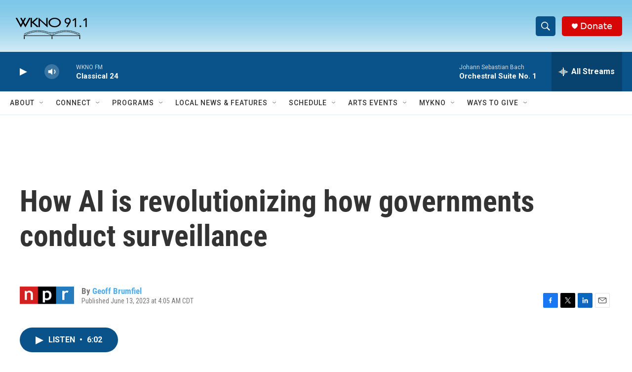

--- FILE ---
content_type: text/html; charset=utf-8
request_url: https://www.google.com/recaptcha/api2/anchor?ar=1&k=6LfHrSkUAAAAAPnKk5cT6JuKlKPzbwyTYuO8--Vr&co=aHR0cHM6Ly93d3cud2tub2ZtLm9yZzo0NDM.&hl=en&v=PoyoqOPhxBO7pBk68S4YbpHZ&size=invisible&anchor-ms=20000&execute-ms=30000&cb=wjjx34o7nk7l
body_size: 50368
content:
<!DOCTYPE HTML><html dir="ltr" lang="en"><head><meta http-equiv="Content-Type" content="text/html; charset=UTF-8">
<meta http-equiv="X-UA-Compatible" content="IE=edge">
<title>reCAPTCHA</title>
<style type="text/css">
/* cyrillic-ext */
@font-face {
  font-family: 'Roboto';
  font-style: normal;
  font-weight: 400;
  font-stretch: 100%;
  src: url(//fonts.gstatic.com/s/roboto/v48/KFO7CnqEu92Fr1ME7kSn66aGLdTylUAMa3GUBHMdazTgWw.woff2) format('woff2');
  unicode-range: U+0460-052F, U+1C80-1C8A, U+20B4, U+2DE0-2DFF, U+A640-A69F, U+FE2E-FE2F;
}
/* cyrillic */
@font-face {
  font-family: 'Roboto';
  font-style: normal;
  font-weight: 400;
  font-stretch: 100%;
  src: url(//fonts.gstatic.com/s/roboto/v48/KFO7CnqEu92Fr1ME7kSn66aGLdTylUAMa3iUBHMdazTgWw.woff2) format('woff2');
  unicode-range: U+0301, U+0400-045F, U+0490-0491, U+04B0-04B1, U+2116;
}
/* greek-ext */
@font-face {
  font-family: 'Roboto';
  font-style: normal;
  font-weight: 400;
  font-stretch: 100%;
  src: url(//fonts.gstatic.com/s/roboto/v48/KFO7CnqEu92Fr1ME7kSn66aGLdTylUAMa3CUBHMdazTgWw.woff2) format('woff2');
  unicode-range: U+1F00-1FFF;
}
/* greek */
@font-face {
  font-family: 'Roboto';
  font-style: normal;
  font-weight: 400;
  font-stretch: 100%;
  src: url(//fonts.gstatic.com/s/roboto/v48/KFO7CnqEu92Fr1ME7kSn66aGLdTylUAMa3-UBHMdazTgWw.woff2) format('woff2');
  unicode-range: U+0370-0377, U+037A-037F, U+0384-038A, U+038C, U+038E-03A1, U+03A3-03FF;
}
/* math */
@font-face {
  font-family: 'Roboto';
  font-style: normal;
  font-weight: 400;
  font-stretch: 100%;
  src: url(//fonts.gstatic.com/s/roboto/v48/KFO7CnqEu92Fr1ME7kSn66aGLdTylUAMawCUBHMdazTgWw.woff2) format('woff2');
  unicode-range: U+0302-0303, U+0305, U+0307-0308, U+0310, U+0312, U+0315, U+031A, U+0326-0327, U+032C, U+032F-0330, U+0332-0333, U+0338, U+033A, U+0346, U+034D, U+0391-03A1, U+03A3-03A9, U+03B1-03C9, U+03D1, U+03D5-03D6, U+03F0-03F1, U+03F4-03F5, U+2016-2017, U+2034-2038, U+203C, U+2040, U+2043, U+2047, U+2050, U+2057, U+205F, U+2070-2071, U+2074-208E, U+2090-209C, U+20D0-20DC, U+20E1, U+20E5-20EF, U+2100-2112, U+2114-2115, U+2117-2121, U+2123-214F, U+2190, U+2192, U+2194-21AE, U+21B0-21E5, U+21F1-21F2, U+21F4-2211, U+2213-2214, U+2216-22FF, U+2308-230B, U+2310, U+2319, U+231C-2321, U+2336-237A, U+237C, U+2395, U+239B-23B7, U+23D0, U+23DC-23E1, U+2474-2475, U+25AF, U+25B3, U+25B7, U+25BD, U+25C1, U+25CA, U+25CC, U+25FB, U+266D-266F, U+27C0-27FF, U+2900-2AFF, U+2B0E-2B11, U+2B30-2B4C, U+2BFE, U+3030, U+FF5B, U+FF5D, U+1D400-1D7FF, U+1EE00-1EEFF;
}
/* symbols */
@font-face {
  font-family: 'Roboto';
  font-style: normal;
  font-weight: 400;
  font-stretch: 100%;
  src: url(//fonts.gstatic.com/s/roboto/v48/KFO7CnqEu92Fr1ME7kSn66aGLdTylUAMaxKUBHMdazTgWw.woff2) format('woff2');
  unicode-range: U+0001-000C, U+000E-001F, U+007F-009F, U+20DD-20E0, U+20E2-20E4, U+2150-218F, U+2190, U+2192, U+2194-2199, U+21AF, U+21E6-21F0, U+21F3, U+2218-2219, U+2299, U+22C4-22C6, U+2300-243F, U+2440-244A, U+2460-24FF, U+25A0-27BF, U+2800-28FF, U+2921-2922, U+2981, U+29BF, U+29EB, U+2B00-2BFF, U+4DC0-4DFF, U+FFF9-FFFB, U+10140-1018E, U+10190-1019C, U+101A0, U+101D0-101FD, U+102E0-102FB, U+10E60-10E7E, U+1D2C0-1D2D3, U+1D2E0-1D37F, U+1F000-1F0FF, U+1F100-1F1AD, U+1F1E6-1F1FF, U+1F30D-1F30F, U+1F315, U+1F31C, U+1F31E, U+1F320-1F32C, U+1F336, U+1F378, U+1F37D, U+1F382, U+1F393-1F39F, U+1F3A7-1F3A8, U+1F3AC-1F3AF, U+1F3C2, U+1F3C4-1F3C6, U+1F3CA-1F3CE, U+1F3D4-1F3E0, U+1F3ED, U+1F3F1-1F3F3, U+1F3F5-1F3F7, U+1F408, U+1F415, U+1F41F, U+1F426, U+1F43F, U+1F441-1F442, U+1F444, U+1F446-1F449, U+1F44C-1F44E, U+1F453, U+1F46A, U+1F47D, U+1F4A3, U+1F4B0, U+1F4B3, U+1F4B9, U+1F4BB, U+1F4BF, U+1F4C8-1F4CB, U+1F4D6, U+1F4DA, U+1F4DF, U+1F4E3-1F4E6, U+1F4EA-1F4ED, U+1F4F7, U+1F4F9-1F4FB, U+1F4FD-1F4FE, U+1F503, U+1F507-1F50B, U+1F50D, U+1F512-1F513, U+1F53E-1F54A, U+1F54F-1F5FA, U+1F610, U+1F650-1F67F, U+1F687, U+1F68D, U+1F691, U+1F694, U+1F698, U+1F6AD, U+1F6B2, U+1F6B9-1F6BA, U+1F6BC, U+1F6C6-1F6CF, U+1F6D3-1F6D7, U+1F6E0-1F6EA, U+1F6F0-1F6F3, U+1F6F7-1F6FC, U+1F700-1F7FF, U+1F800-1F80B, U+1F810-1F847, U+1F850-1F859, U+1F860-1F887, U+1F890-1F8AD, U+1F8B0-1F8BB, U+1F8C0-1F8C1, U+1F900-1F90B, U+1F93B, U+1F946, U+1F984, U+1F996, U+1F9E9, U+1FA00-1FA6F, U+1FA70-1FA7C, U+1FA80-1FA89, U+1FA8F-1FAC6, U+1FACE-1FADC, U+1FADF-1FAE9, U+1FAF0-1FAF8, U+1FB00-1FBFF;
}
/* vietnamese */
@font-face {
  font-family: 'Roboto';
  font-style: normal;
  font-weight: 400;
  font-stretch: 100%;
  src: url(//fonts.gstatic.com/s/roboto/v48/KFO7CnqEu92Fr1ME7kSn66aGLdTylUAMa3OUBHMdazTgWw.woff2) format('woff2');
  unicode-range: U+0102-0103, U+0110-0111, U+0128-0129, U+0168-0169, U+01A0-01A1, U+01AF-01B0, U+0300-0301, U+0303-0304, U+0308-0309, U+0323, U+0329, U+1EA0-1EF9, U+20AB;
}
/* latin-ext */
@font-face {
  font-family: 'Roboto';
  font-style: normal;
  font-weight: 400;
  font-stretch: 100%;
  src: url(//fonts.gstatic.com/s/roboto/v48/KFO7CnqEu92Fr1ME7kSn66aGLdTylUAMa3KUBHMdazTgWw.woff2) format('woff2');
  unicode-range: U+0100-02BA, U+02BD-02C5, U+02C7-02CC, U+02CE-02D7, U+02DD-02FF, U+0304, U+0308, U+0329, U+1D00-1DBF, U+1E00-1E9F, U+1EF2-1EFF, U+2020, U+20A0-20AB, U+20AD-20C0, U+2113, U+2C60-2C7F, U+A720-A7FF;
}
/* latin */
@font-face {
  font-family: 'Roboto';
  font-style: normal;
  font-weight: 400;
  font-stretch: 100%;
  src: url(//fonts.gstatic.com/s/roboto/v48/KFO7CnqEu92Fr1ME7kSn66aGLdTylUAMa3yUBHMdazQ.woff2) format('woff2');
  unicode-range: U+0000-00FF, U+0131, U+0152-0153, U+02BB-02BC, U+02C6, U+02DA, U+02DC, U+0304, U+0308, U+0329, U+2000-206F, U+20AC, U+2122, U+2191, U+2193, U+2212, U+2215, U+FEFF, U+FFFD;
}
/* cyrillic-ext */
@font-face {
  font-family: 'Roboto';
  font-style: normal;
  font-weight: 500;
  font-stretch: 100%;
  src: url(//fonts.gstatic.com/s/roboto/v48/KFO7CnqEu92Fr1ME7kSn66aGLdTylUAMa3GUBHMdazTgWw.woff2) format('woff2');
  unicode-range: U+0460-052F, U+1C80-1C8A, U+20B4, U+2DE0-2DFF, U+A640-A69F, U+FE2E-FE2F;
}
/* cyrillic */
@font-face {
  font-family: 'Roboto';
  font-style: normal;
  font-weight: 500;
  font-stretch: 100%;
  src: url(//fonts.gstatic.com/s/roboto/v48/KFO7CnqEu92Fr1ME7kSn66aGLdTylUAMa3iUBHMdazTgWw.woff2) format('woff2');
  unicode-range: U+0301, U+0400-045F, U+0490-0491, U+04B0-04B1, U+2116;
}
/* greek-ext */
@font-face {
  font-family: 'Roboto';
  font-style: normal;
  font-weight: 500;
  font-stretch: 100%;
  src: url(//fonts.gstatic.com/s/roboto/v48/KFO7CnqEu92Fr1ME7kSn66aGLdTylUAMa3CUBHMdazTgWw.woff2) format('woff2');
  unicode-range: U+1F00-1FFF;
}
/* greek */
@font-face {
  font-family: 'Roboto';
  font-style: normal;
  font-weight: 500;
  font-stretch: 100%;
  src: url(//fonts.gstatic.com/s/roboto/v48/KFO7CnqEu92Fr1ME7kSn66aGLdTylUAMa3-UBHMdazTgWw.woff2) format('woff2');
  unicode-range: U+0370-0377, U+037A-037F, U+0384-038A, U+038C, U+038E-03A1, U+03A3-03FF;
}
/* math */
@font-face {
  font-family: 'Roboto';
  font-style: normal;
  font-weight: 500;
  font-stretch: 100%;
  src: url(//fonts.gstatic.com/s/roboto/v48/KFO7CnqEu92Fr1ME7kSn66aGLdTylUAMawCUBHMdazTgWw.woff2) format('woff2');
  unicode-range: U+0302-0303, U+0305, U+0307-0308, U+0310, U+0312, U+0315, U+031A, U+0326-0327, U+032C, U+032F-0330, U+0332-0333, U+0338, U+033A, U+0346, U+034D, U+0391-03A1, U+03A3-03A9, U+03B1-03C9, U+03D1, U+03D5-03D6, U+03F0-03F1, U+03F4-03F5, U+2016-2017, U+2034-2038, U+203C, U+2040, U+2043, U+2047, U+2050, U+2057, U+205F, U+2070-2071, U+2074-208E, U+2090-209C, U+20D0-20DC, U+20E1, U+20E5-20EF, U+2100-2112, U+2114-2115, U+2117-2121, U+2123-214F, U+2190, U+2192, U+2194-21AE, U+21B0-21E5, U+21F1-21F2, U+21F4-2211, U+2213-2214, U+2216-22FF, U+2308-230B, U+2310, U+2319, U+231C-2321, U+2336-237A, U+237C, U+2395, U+239B-23B7, U+23D0, U+23DC-23E1, U+2474-2475, U+25AF, U+25B3, U+25B7, U+25BD, U+25C1, U+25CA, U+25CC, U+25FB, U+266D-266F, U+27C0-27FF, U+2900-2AFF, U+2B0E-2B11, U+2B30-2B4C, U+2BFE, U+3030, U+FF5B, U+FF5D, U+1D400-1D7FF, U+1EE00-1EEFF;
}
/* symbols */
@font-face {
  font-family: 'Roboto';
  font-style: normal;
  font-weight: 500;
  font-stretch: 100%;
  src: url(//fonts.gstatic.com/s/roboto/v48/KFO7CnqEu92Fr1ME7kSn66aGLdTylUAMaxKUBHMdazTgWw.woff2) format('woff2');
  unicode-range: U+0001-000C, U+000E-001F, U+007F-009F, U+20DD-20E0, U+20E2-20E4, U+2150-218F, U+2190, U+2192, U+2194-2199, U+21AF, U+21E6-21F0, U+21F3, U+2218-2219, U+2299, U+22C4-22C6, U+2300-243F, U+2440-244A, U+2460-24FF, U+25A0-27BF, U+2800-28FF, U+2921-2922, U+2981, U+29BF, U+29EB, U+2B00-2BFF, U+4DC0-4DFF, U+FFF9-FFFB, U+10140-1018E, U+10190-1019C, U+101A0, U+101D0-101FD, U+102E0-102FB, U+10E60-10E7E, U+1D2C0-1D2D3, U+1D2E0-1D37F, U+1F000-1F0FF, U+1F100-1F1AD, U+1F1E6-1F1FF, U+1F30D-1F30F, U+1F315, U+1F31C, U+1F31E, U+1F320-1F32C, U+1F336, U+1F378, U+1F37D, U+1F382, U+1F393-1F39F, U+1F3A7-1F3A8, U+1F3AC-1F3AF, U+1F3C2, U+1F3C4-1F3C6, U+1F3CA-1F3CE, U+1F3D4-1F3E0, U+1F3ED, U+1F3F1-1F3F3, U+1F3F5-1F3F7, U+1F408, U+1F415, U+1F41F, U+1F426, U+1F43F, U+1F441-1F442, U+1F444, U+1F446-1F449, U+1F44C-1F44E, U+1F453, U+1F46A, U+1F47D, U+1F4A3, U+1F4B0, U+1F4B3, U+1F4B9, U+1F4BB, U+1F4BF, U+1F4C8-1F4CB, U+1F4D6, U+1F4DA, U+1F4DF, U+1F4E3-1F4E6, U+1F4EA-1F4ED, U+1F4F7, U+1F4F9-1F4FB, U+1F4FD-1F4FE, U+1F503, U+1F507-1F50B, U+1F50D, U+1F512-1F513, U+1F53E-1F54A, U+1F54F-1F5FA, U+1F610, U+1F650-1F67F, U+1F687, U+1F68D, U+1F691, U+1F694, U+1F698, U+1F6AD, U+1F6B2, U+1F6B9-1F6BA, U+1F6BC, U+1F6C6-1F6CF, U+1F6D3-1F6D7, U+1F6E0-1F6EA, U+1F6F0-1F6F3, U+1F6F7-1F6FC, U+1F700-1F7FF, U+1F800-1F80B, U+1F810-1F847, U+1F850-1F859, U+1F860-1F887, U+1F890-1F8AD, U+1F8B0-1F8BB, U+1F8C0-1F8C1, U+1F900-1F90B, U+1F93B, U+1F946, U+1F984, U+1F996, U+1F9E9, U+1FA00-1FA6F, U+1FA70-1FA7C, U+1FA80-1FA89, U+1FA8F-1FAC6, U+1FACE-1FADC, U+1FADF-1FAE9, U+1FAF0-1FAF8, U+1FB00-1FBFF;
}
/* vietnamese */
@font-face {
  font-family: 'Roboto';
  font-style: normal;
  font-weight: 500;
  font-stretch: 100%;
  src: url(//fonts.gstatic.com/s/roboto/v48/KFO7CnqEu92Fr1ME7kSn66aGLdTylUAMa3OUBHMdazTgWw.woff2) format('woff2');
  unicode-range: U+0102-0103, U+0110-0111, U+0128-0129, U+0168-0169, U+01A0-01A1, U+01AF-01B0, U+0300-0301, U+0303-0304, U+0308-0309, U+0323, U+0329, U+1EA0-1EF9, U+20AB;
}
/* latin-ext */
@font-face {
  font-family: 'Roboto';
  font-style: normal;
  font-weight: 500;
  font-stretch: 100%;
  src: url(//fonts.gstatic.com/s/roboto/v48/KFO7CnqEu92Fr1ME7kSn66aGLdTylUAMa3KUBHMdazTgWw.woff2) format('woff2');
  unicode-range: U+0100-02BA, U+02BD-02C5, U+02C7-02CC, U+02CE-02D7, U+02DD-02FF, U+0304, U+0308, U+0329, U+1D00-1DBF, U+1E00-1E9F, U+1EF2-1EFF, U+2020, U+20A0-20AB, U+20AD-20C0, U+2113, U+2C60-2C7F, U+A720-A7FF;
}
/* latin */
@font-face {
  font-family: 'Roboto';
  font-style: normal;
  font-weight: 500;
  font-stretch: 100%;
  src: url(//fonts.gstatic.com/s/roboto/v48/KFO7CnqEu92Fr1ME7kSn66aGLdTylUAMa3yUBHMdazQ.woff2) format('woff2');
  unicode-range: U+0000-00FF, U+0131, U+0152-0153, U+02BB-02BC, U+02C6, U+02DA, U+02DC, U+0304, U+0308, U+0329, U+2000-206F, U+20AC, U+2122, U+2191, U+2193, U+2212, U+2215, U+FEFF, U+FFFD;
}
/* cyrillic-ext */
@font-face {
  font-family: 'Roboto';
  font-style: normal;
  font-weight: 900;
  font-stretch: 100%;
  src: url(//fonts.gstatic.com/s/roboto/v48/KFO7CnqEu92Fr1ME7kSn66aGLdTylUAMa3GUBHMdazTgWw.woff2) format('woff2');
  unicode-range: U+0460-052F, U+1C80-1C8A, U+20B4, U+2DE0-2DFF, U+A640-A69F, U+FE2E-FE2F;
}
/* cyrillic */
@font-face {
  font-family: 'Roboto';
  font-style: normal;
  font-weight: 900;
  font-stretch: 100%;
  src: url(//fonts.gstatic.com/s/roboto/v48/KFO7CnqEu92Fr1ME7kSn66aGLdTylUAMa3iUBHMdazTgWw.woff2) format('woff2');
  unicode-range: U+0301, U+0400-045F, U+0490-0491, U+04B0-04B1, U+2116;
}
/* greek-ext */
@font-face {
  font-family: 'Roboto';
  font-style: normal;
  font-weight: 900;
  font-stretch: 100%;
  src: url(//fonts.gstatic.com/s/roboto/v48/KFO7CnqEu92Fr1ME7kSn66aGLdTylUAMa3CUBHMdazTgWw.woff2) format('woff2');
  unicode-range: U+1F00-1FFF;
}
/* greek */
@font-face {
  font-family: 'Roboto';
  font-style: normal;
  font-weight: 900;
  font-stretch: 100%;
  src: url(//fonts.gstatic.com/s/roboto/v48/KFO7CnqEu92Fr1ME7kSn66aGLdTylUAMa3-UBHMdazTgWw.woff2) format('woff2');
  unicode-range: U+0370-0377, U+037A-037F, U+0384-038A, U+038C, U+038E-03A1, U+03A3-03FF;
}
/* math */
@font-face {
  font-family: 'Roboto';
  font-style: normal;
  font-weight: 900;
  font-stretch: 100%;
  src: url(//fonts.gstatic.com/s/roboto/v48/KFO7CnqEu92Fr1ME7kSn66aGLdTylUAMawCUBHMdazTgWw.woff2) format('woff2');
  unicode-range: U+0302-0303, U+0305, U+0307-0308, U+0310, U+0312, U+0315, U+031A, U+0326-0327, U+032C, U+032F-0330, U+0332-0333, U+0338, U+033A, U+0346, U+034D, U+0391-03A1, U+03A3-03A9, U+03B1-03C9, U+03D1, U+03D5-03D6, U+03F0-03F1, U+03F4-03F5, U+2016-2017, U+2034-2038, U+203C, U+2040, U+2043, U+2047, U+2050, U+2057, U+205F, U+2070-2071, U+2074-208E, U+2090-209C, U+20D0-20DC, U+20E1, U+20E5-20EF, U+2100-2112, U+2114-2115, U+2117-2121, U+2123-214F, U+2190, U+2192, U+2194-21AE, U+21B0-21E5, U+21F1-21F2, U+21F4-2211, U+2213-2214, U+2216-22FF, U+2308-230B, U+2310, U+2319, U+231C-2321, U+2336-237A, U+237C, U+2395, U+239B-23B7, U+23D0, U+23DC-23E1, U+2474-2475, U+25AF, U+25B3, U+25B7, U+25BD, U+25C1, U+25CA, U+25CC, U+25FB, U+266D-266F, U+27C0-27FF, U+2900-2AFF, U+2B0E-2B11, U+2B30-2B4C, U+2BFE, U+3030, U+FF5B, U+FF5D, U+1D400-1D7FF, U+1EE00-1EEFF;
}
/* symbols */
@font-face {
  font-family: 'Roboto';
  font-style: normal;
  font-weight: 900;
  font-stretch: 100%;
  src: url(//fonts.gstatic.com/s/roboto/v48/KFO7CnqEu92Fr1ME7kSn66aGLdTylUAMaxKUBHMdazTgWw.woff2) format('woff2');
  unicode-range: U+0001-000C, U+000E-001F, U+007F-009F, U+20DD-20E0, U+20E2-20E4, U+2150-218F, U+2190, U+2192, U+2194-2199, U+21AF, U+21E6-21F0, U+21F3, U+2218-2219, U+2299, U+22C4-22C6, U+2300-243F, U+2440-244A, U+2460-24FF, U+25A0-27BF, U+2800-28FF, U+2921-2922, U+2981, U+29BF, U+29EB, U+2B00-2BFF, U+4DC0-4DFF, U+FFF9-FFFB, U+10140-1018E, U+10190-1019C, U+101A0, U+101D0-101FD, U+102E0-102FB, U+10E60-10E7E, U+1D2C0-1D2D3, U+1D2E0-1D37F, U+1F000-1F0FF, U+1F100-1F1AD, U+1F1E6-1F1FF, U+1F30D-1F30F, U+1F315, U+1F31C, U+1F31E, U+1F320-1F32C, U+1F336, U+1F378, U+1F37D, U+1F382, U+1F393-1F39F, U+1F3A7-1F3A8, U+1F3AC-1F3AF, U+1F3C2, U+1F3C4-1F3C6, U+1F3CA-1F3CE, U+1F3D4-1F3E0, U+1F3ED, U+1F3F1-1F3F3, U+1F3F5-1F3F7, U+1F408, U+1F415, U+1F41F, U+1F426, U+1F43F, U+1F441-1F442, U+1F444, U+1F446-1F449, U+1F44C-1F44E, U+1F453, U+1F46A, U+1F47D, U+1F4A3, U+1F4B0, U+1F4B3, U+1F4B9, U+1F4BB, U+1F4BF, U+1F4C8-1F4CB, U+1F4D6, U+1F4DA, U+1F4DF, U+1F4E3-1F4E6, U+1F4EA-1F4ED, U+1F4F7, U+1F4F9-1F4FB, U+1F4FD-1F4FE, U+1F503, U+1F507-1F50B, U+1F50D, U+1F512-1F513, U+1F53E-1F54A, U+1F54F-1F5FA, U+1F610, U+1F650-1F67F, U+1F687, U+1F68D, U+1F691, U+1F694, U+1F698, U+1F6AD, U+1F6B2, U+1F6B9-1F6BA, U+1F6BC, U+1F6C6-1F6CF, U+1F6D3-1F6D7, U+1F6E0-1F6EA, U+1F6F0-1F6F3, U+1F6F7-1F6FC, U+1F700-1F7FF, U+1F800-1F80B, U+1F810-1F847, U+1F850-1F859, U+1F860-1F887, U+1F890-1F8AD, U+1F8B0-1F8BB, U+1F8C0-1F8C1, U+1F900-1F90B, U+1F93B, U+1F946, U+1F984, U+1F996, U+1F9E9, U+1FA00-1FA6F, U+1FA70-1FA7C, U+1FA80-1FA89, U+1FA8F-1FAC6, U+1FACE-1FADC, U+1FADF-1FAE9, U+1FAF0-1FAF8, U+1FB00-1FBFF;
}
/* vietnamese */
@font-face {
  font-family: 'Roboto';
  font-style: normal;
  font-weight: 900;
  font-stretch: 100%;
  src: url(//fonts.gstatic.com/s/roboto/v48/KFO7CnqEu92Fr1ME7kSn66aGLdTylUAMa3OUBHMdazTgWw.woff2) format('woff2');
  unicode-range: U+0102-0103, U+0110-0111, U+0128-0129, U+0168-0169, U+01A0-01A1, U+01AF-01B0, U+0300-0301, U+0303-0304, U+0308-0309, U+0323, U+0329, U+1EA0-1EF9, U+20AB;
}
/* latin-ext */
@font-face {
  font-family: 'Roboto';
  font-style: normal;
  font-weight: 900;
  font-stretch: 100%;
  src: url(//fonts.gstatic.com/s/roboto/v48/KFO7CnqEu92Fr1ME7kSn66aGLdTylUAMa3KUBHMdazTgWw.woff2) format('woff2');
  unicode-range: U+0100-02BA, U+02BD-02C5, U+02C7-02CC, U+02CE-02D7, U+02DD-02FF, U+0304, U+0308, U+0329, U+1D00-1DBF, U+1E00-1E9F, U+1EF2-1EFF, U+2020, U+20A0-20AB, U+20AD-20C0, U+2113, U+2C60-2C7F, U+A720-A7FF;
}
/* latin */
@font-face {
  font-family: 'Roboto';
  font-style: normal;
  font-weight: 900;
  font-stretch: 100%;
  src: url(//fonts.gstatic.com/s/roboto/v48/KFO7CnqEu92Fr1ME7kSn66aGLdTylUAMa3yUBHMdazQ.woff2) format('woff2');
  unicode-range: U+0000-00FF, U+0131, U+0152-0153, U+02BB-02BC, U+02C6, U+02DA, U+02DC, U+0304, U+0308, U+0329, U+2000-206F, U+20AC, U+2122, U+2191, U+2193, U+2212, U+2215, U+FEFF, U+FFFD;
}

</style>
<link rel="stylesheet" type="text/css" href="https://www.gstatic.com/recaptcha/releases/PoyoqOPhxBO7pBk68S4YbpHZ/styles__ltr.css">
<script nonce="08w9-REqA33stUesU4EEJw" type="text/javascript">window['__recaptcha_api'] = 'https://www.google.com/recaptcha/api2/';</script>
<script type="text/javascript" src="https://www.gstatic.com/recaptcha/releases/PoyoqOPhxBO7pBk68S4YbpHZ/recaptcha__en.js" nonce="08w9-REqA33stUesU4EEJw">
      
    </script></head>
<body><div id="rc-anchor-alert" class="rc-anchor-alert"></div>
<input type="hidden" id="recaptcha-token" value="[base64]">
<script type="text/javascript" nonce="08w9-REqA33stUesU4EEJw">
      recaptcha.anchor.Main.init("[\x22ainput\x22,[\x22bgdata\x22,\x22\x22,\[base64]/[base64]/[base64]/bmV3IHJbeF0oY1swXSk6RT09Mj9uZXcgclt4XShjWzBdLGNbMV0pOkU9PTM/bmV3IHJbeF0oY1swXSxjWzFdLGNbMl0pOkU9PTQ/[base64]/[base64]/[base64]/[base64]/[base64]/[base64]/[base64]/[base64]\x22,\[base64]\x22,\[base64]/DsMOXQ8KVflF2aE0nw7h1U8KNwqrDnGVTJMKJwoAjw40iDXzCrF1fe0QRADvCkWtXajbDoTDDk2t4w5/DnWJ/w4jCv8KqU2VFwoTCssKow5Fww6l9w7RJUMOnwqzCijzDmlfCr29dw6TDqlrDl8KtwpQEwrk/[base64]/YzECamLDpxbClMKyDQfCrAQgB8KrJVzDu8OdJVvDq8OJQcOiKhguw4vDisOidRLCkMOqf3LDrVs1wpJLwrpjwpIUwp4jwrQfe3zDjUnDuMODCicIMC/CqsKowrkMH0PCvcOCUB3CuRfDocKOI8KFI8K0CMO6w7lUwqvDn2bCkhzDlAg/[base64]/Co8Otw7vDkRXClcOCUQtEGSnDr8KewrAKw7QXwqDDtmloZcK6HcKpaWnCvEUawpbDnsOVwrU1wrdmUMOXw55nw7E6wpETZcKvw7/[base64]/Dk8O2w5jCocODw4RdwpdmdnPDjSrChzXCkcOpw5fCiFVXcMKlwpPDl05QGwHCtx4HwohKLsKgeHFfckbDrzQHw49SwqfDnj7DrWk+wrx0FkXCmVDCt8O2wpF2ZU/DvMOGwrPCvMO5w5EDfcOXVgrDvMKPNAFhw5M9diQyWMOjLMKhM1/DuAwyY2vCml1ow4RVO2LDsMOQAsOAwp3Du3bClMOsw5bClsKgOCM2wqPCk8KDw6BuwopAMMK7R8OCRMOCw6JMwrLDqzHCvcOGDhTDpi/DtcKfdV/[base64]/[base64]/Du3xyw6/DsGrDt8OAw5HDqgjChMKiZMKXwpvCjMOLJ8OlOAbDrCAoS8KyH3zCrcOAdcKuKcK1w7nCusKfwrk0wrrCjxbDhTJrU01uS0fDgVnDq8O0WcOuw6/DlcK2woXCrcKLw4cufAE3PCF2dT0lPsO/wq3Cm1LDsHdmw6Rjw4TDqMKgw44Xw73CqsOSbA8HwpgQbMKOVjjDk8ONPcKdWh1NwqfDmy3DvcKCUHgTMcOmwrTCjTU0wprCvsORwpNWw4DCmB9kG8KVRsOJWE7DhMK3H2R/wpkSQMOWXBjDlCRcwoURwpIywqdWTC7CmhbCqyzDmB7DujbDr8OvXXptUGRhwrzDoDZsw7jChMOyw5YowqnDmMOMVUJcw4xtwrhQcMKHCXvClmbDu8K8ZEl6HlbDlcKAfiLCqUMcw5wFwroYJDwHPmbCmsKof3/[base64]/Cm8KCwpFEwoMafcOnwqjCgAbCocKSworDssO6BMKZdzHDvlbCpRPDl8OYwrrCj8OjwppRwpsRwq/DsxXCn8KtwpjCmWDCv8KqOXxhwpJKw4E2ZMOzwp5MIcKMw7TClCLDqEPDpQ4Lw7VLwqvDpRTDtcKPXMOawq/DisKbw6MVOjjDnAxQwqdIwpZ4wqJiw6o1CcO5HhfCncKIw53CrsKKamINwp97SDl+w6/[base64]/[base64]/DhD5KH8KFw73CmcOQw5/Di8K1w7pPw4cBwr1Qw6xLw4/[base64]/DrHxAIsKhwrtiw7nCsR/CngdTfmVkw6PDi8OlwoQ3wp8ZworDssKyLADDlMKQwoIcwoIvHMO/bBfClsO3w73ChMO5wqLDh0Qvw6PDjjk0wqIxfE3CosKrCQtHVAY9O8OabMObHmZQNMKpw5LDlUNcwpAsMmfDjlpcw4/CiVrDqMKHIT54w7XDnV93wrzDoCdCez3DrBfCn17CkMOmwqTDqMOze1bDsi3DssOgODNyw7XCg0hdwrMlZcK5LMKxfSh9woxLWcOGUWYlw6p5wpvDncO2AsO+ei/ChybCr2jDvGzDmsOsw6vDmMOawr5AOMOZORteZ00sEwnCjVjCsS7Cj0HDln8bG8KZHcKYwrPCvBzDu0/[base64]/w7Udw58hSQTDnlbDncOPbRDDpcOGwqrCsxTDiAB8fDsiDU7Cok3CkMKhdRlowp/[base64]/w5BIGcK8bsOgwpjDrBtfwprDmcO+UMKGwplBBkcywro1w7TCi8Ofw7zCpgrCmsKlawbDoMOowpTCtmIlw45PwpFdT8KZw7MKwqfChyo9QTtjwr7DmkrCnnwFwoAAwrjDr8K7KcK6wrERw5puccKrw45IwqcQw6LDq0/Ct8Ksw7BdCgBLw4U5RC/[base64]/w47CsS8fdhLCjsKEbRnCsMOiw40TMz41QVvDp3LCgMKvw6/DscOSEsO7w4onw6bCtcKpMMKMTcOtAx1Dw7tPHMOxwrFrw5zCsVTCucOZMsKVwqLCvlDDuWzCgMOYSVJwwpcUXTvCmHvDuQLDusKdUyJXw4XCv33Cq8OYwqTDqMK1M3g/[base64]/DhQbDqALCk8ODwoApBwnCunPDqsKBPcObw4Eaw7UQwr7CjsOcwoZhdGXClw1qWiUkwqfCgMK8TMO9w4vCqhh7woAlOj/DssOWX8OAMcKEbsKvw7TDhTNdw4rDu8Opwop3w5HCrGXDs8OvdcOaw50owq/CvwDCs3x5fyHCp8KPw6luT3DCtn/Dk8Kke0fCqgkXIjvDgSPDgsOqwoI3RChaDcO0w6LCnG9bwpzCiMOWw5whwpZ6w6EJwpI8EMKLwpfDisOCw6AhC1dPa8KcK3/CicK0UcK4w6UpwpMow41bGgkswpLDssO6w5HCv0Qmw6NywoFjw6wgwonCqmXCoQjDtcOSTBTCocOdf33Cg8O2OWjCuMOIMCIoJFg8wq/Cpjg0wrEKw6tCw7MFw7BqbnfCimUCScOAw6DDssOibsKud0rDskURw6Yhwo/CmsOPbUNVw7/DgMK1HFrDnsKJw43CmW/DjMKpwroIMcOKw41sVRnDmcKVwrTDvznCnwzDksOTAXjDnMORXnzDgsOjw4s5wpnChytDw6PCrFDDohPDvMOTw7zDuWchw7zCu8KzwqjDklHCs8KJw6bDnMO7XMK+GzE5NMOEbkh2LHIAw59jw6DDqR3CgVLDlMOIGBTDg0nCmMOYBsKLwqrClMOPw5wdw6/DiXbCpFsyS28Vw5TDoiXDp8Okw7rCm8KOTcOQw7cmOQcQwrYmAGd7DzZRPsOwPE/DpMKUagUuwqU7w67DqMKKfcKydjjCozllw6MLCl7Cu3gRfsOXwqvDkEXCv3VdWMOZXAgswonDqEQowoEwQMKUwpbCmsOOYMKGw5PCgWPDt3Fuw5plwo/DqcKvwrJ4QsKJw5bDjsOWw4s2PMKYV8O5NH3CnwPCq8Kaw5wxTMOyEcKyw7MlBcKYw4nCrVkOwrzDswPDiy0gOBkKwo4lbMKRw7/[base64]/CtW7ClBDCjAozSMO8Gistw7gqw5LCv8KKw77Cn8KCbwEIw5LDkAYLw4gEGmZTeDDDmgbCvk7Dq8O0w7E5w5bDn8O4w7JfLhwkS8O/w5TCnC7Cqj/ClsOyAsKrw5PCoFHCvcOiB8KKw4kVBC8BfMOZw6BVKhLCqsObDMKFw6LDk0csegbCojt7woBkwq/DtgzCoGc7wpnDjMOjwpUFwrTDomNGIcKobFNEwogmBMK5fT7CkcKIbFTCoVw/w4pJRsKpL8OHw4R/[base64]/[base64]/[base64]/ClUcUJjfDqGXCoGbDo27DrMK7w7VHw6DCpMOiwoIUw4otdl4dwqZ2McKsecK1McKTwrMqw5M/w4bCkx/DlsKia8Kgw5DCocKAw7loVTPCumTCgcKtwr7DgSdCczdaw5JSUcONwqc7UsOuw7oWwoB4QsKDIgtDw4rDs8KbNsKgw61IfkLCvADCiEHCv3Eeex7CpW/[base64]/Cu8OdJ8O3wq13BcOWFsK1TExCw4QqKcOew7jDjS7CisOPSDoiYhIVw7bDmTZVwqjDrTBsR8KcwoNeRsOXw67DlU/DicO5wprDsnRJMS/Dp8KQHnPDqWZ+CSPCk8OSwq3Dm8O1wofDuxHCgMKrdS/DuMK8w4kkw6/Djj1xw7sYQsK9WMOiw6/DhcO9Zh5+wq7DvFUKcGwhe8K6wpsQa8OXwrTDmgnDqw8vUsOOGUTCt8O/wqzCtcK6wo3DjxhDJCRxWw8iRcKLw65DH1zDvMKSXsKPSz/[base64]/[base64]/Diwd+IVUjw67DrcO5acOddsOew4wWw6hZwrHDpMO+wqvDqsKrchLCr3bDrzYRSRLCqcK6wpcDRm5fw5fCjwQCw63Dk8KHFsO0wpAPwrVKwrRwwpV3wpXCgULChk/Ckk3DoCLDrCV/[base64]/Co8OHw4zCk8Omwpo7wpQmFShSa0xsw77DiU3DkwTCjyjCnMOcMj5Od3hMwosuwoVUcsKCw7hYQknCi8KZw6/Ck8KdZcObdMOZw4rCkcK2w4bDhRvCrsOcw7bDssKfH2QYworCq8Ovwo/Dlyxqw5HDmsKBw7jCrBIKwrJYOsKBaRDCmsKlw6ceTcOKCXjDmCxjGmIqVsOOw6QfNRXDlDXCmypsY0p8EGnCmsOuwr7Cl0nCpB8zU1h3woMyNn9pwo3CjsKPwqZfw5txw6nDp8KHwqs8w6UqwqPDiUrCiTDCn8KmwqrDpDnDjn/DncOYwr8AwoFewrxGOMOTwovDoAQiYMKGw7g2SMOnHsOLYsK0cxVqMsKoCMOLclInFU5Kw5s2w4/[base64]/wr3CilBMNsOGwqUWWyfCqsKHw77Dg8KcwpRGw7XChRkxGMOqw61/QRrDksKgXMKtwpPDnsOhRMOrd8KGwqNkd3E5wrXDqxhMaMOywqPCvAMDZcK9wpgww5MlCDw4woleBCoawo9jwqk5cCAwwovDnMOvw4IMw6JJEFjDp8OcJlXDkcKJLcKCwpnDni4WQsKuwqtxwqk/w6JRwrw8AHTDlS/Dq8K1K8OGw5oLbcKpwqjDkcOTwrEww70HTjgMwqnDuMO+WT5CTC7CqsOlw6Fkw6cyRFsxw7LCm8KBwpXDkUPCjsOmwp80HsOjRnlkACN9w63CuVjCqsObd8OUwqAyw5lCw4lHc3/CnRgtImhtQlbCnDDCosOQwqd7wpvCicOKHsOSw58two7DrXLDpzjDoxlaeXZnJcO/AWx5w7fCjFN0OcONw654Y2vDsmRtw7kww68tBz/DsnsOwobDiMOJwqZuTMKow4kPLw3Dh3QAJXR+wojClMKUciY8w77DvsKfwpvChcOcVsKpw63DqcKXw7Flw6jDhsKtw5tpw53CrcO/w43DtiRrw5fDqC/DuMKGEHzCkAXCmAvChjAbVsKZFgjDkzJAwpxjw4l/w5bDs3Qqw58DwoHDr8OQw7ddwp/CtsOrLhhjPsKZScOHFcKswp/DgmfCuSXDggMpwq3DsUTDiHA7dMKnw4bDp8Krw4zCkcOxw7/[base64]/w43Dp2nDgMOZwq4RcnNFwpbDg8OpwoVFwoo0ZMKIUGZcwpDDgcONHm/DlHHCnERpEMOFw6ZwTsK/[base64]/CtUfDj8OHw5zDp8Ouw54sw7BeF2Ngw6PDuSl/NsOjw7vCj8K6GsOuw4jDssO3w5VIckI5KcKkPMKBwq4cI8KXCMOKDcOFw67Dt1zCnkTDp8KNwpbCucKLwqJwQMOXwpbDn38qGRHCp346w7UbwqAKwr/DkX/[base64]/[base64]/Do2HDgGB0w6NhLQHDosKmKsOdw7HDhS1eYipjRMK7YMKzLBDCqsOsHcKPw7lCWcKawrALZcKMwptVWUjDk8Odw5TCtsOqw4wtTAlowr/Dh04YfFDCmSEOwrt0wrjDolpcwoMiH2N0w6AjwrLDucKUw4XDjwxJwo06OcKiw7kDOsKdwqLCucKOasK6w5gBWUAsw4LDk8OFVRLDr8KCw4Buw6fDvEYowo4WZMKvwrzDpsO4P8OACW/[base64]/DDvDuHFKB8OeJ8OjMlvCksOiHlt5w4fDmMOew7nChHHDkMKGUnxMwoxUwobCj0vDtsO3w7jCrsKkwrDCusK0wqxcYMKUAFtYwpgCDn1vw5cZwobCjMOfw7FDLsKsbcKZXsOFNhbCqBTDmjcSwpXDqsOtblRiA1fCnhsmMRzCmMOZbTTDkgnDvyrCmmwHw5E/fTHCl8K2fsKDw4jCv8Oxw5vCihMEK8KqTwnDr8Knw77DiyzChyXCqcOyfsKZasKpw6UfwoPCqxZGOid5w6tHwpVgPEtCfn5bw7YIw610w7HDgBwmKXfCocKHwrxLwodAw7/DjcK4wp/DjsOPQcOdKlxEw5AGw7w2wrsmwoQcwo3DlWXCpUfCv8KBw7FBCxF2woXDnsOjacOffiI/wqEWYhsIHcKcQwUrGMOSCsO4wpPDn8KZYD/CgMKlGVBya0AJwq/Chi/CklHDmU94NMKAYXTCo1xPHsO6OMOTQsOzw7nDg8OAN24fwrnCl8Okw7peAwFbAV/CpQE6w47CisOQACHCjGIcEQTDvQrDmcOZPwxROFXDkh9Lw4IBwqDCpsOYwpnDn1jCssKeEsOfw5HCiQc9wrzDsm3Dnl4hcUTDvhdKwqYYGsOSw6Qgw416woAjw4dlw69IC8O+w5Qaw4/DojA+FhjCksKWWsKkIMOAw5cABsO7eSfCsloxwqzCoTbDsU1Cwqgtw65RAwIUMAzDngfCmsOXHcKdZBnDp8Kow7JtGRtrw73CucKXZiPDgjpfw7TDmcOGw4vCjcKsQcKGfF9gXAVawp4gwo19w6hZwoPCqW7Dl07DoRRdw5rDlF0Iwp9vS3Bnw7/[base64]/[base64]/DuF5Sw6DDvCIVwqbCicOWwq7DkMKxDEvClsKNNhwfw5oywq9Dw7nDjV7CuXzDjHtBBMK8w45WLsKVwrBxQAfDncOMKCROK8KGw7fDhQDCtSJPCXN+wpTCuMOPUcO2w4xxw5NLwpgZw6JhccK+w7XDiMO3KDrDnMOKwq/CocONNHXCscKNwq3Cmk/Dn2TDosKjGSciYMK5wpRaw4jDimLDnsOML8KoSQLDliDDgcO5NcOGd2shw7hAUsOlwpNcEMOFFRQZwqnCq8OXwrR9wqAWa0DDmFsEworCm8KCwojDlsK/wqgZNC3Cq8OGB0YNwp/DoMKIBi86BMOqwrPCnjbDo8OFemomwpHClsO2IsOnY33Dn8OFw4fCgcOiw7DDh0ggw6FgQ0lYw6dqQms3HWXDkMK7CT7CtW/CnxTDhcOVXRTCncK8Ox7Col3CuWVwJMOFwoPCj07Dgg0dH2TCs2HDrcOSw6BkW2VVZMOxRMOUwqrCqMOvDzTDqCLDg8OiF8OWwr3DqMK5WzfDp1zDqlsuwrHCqsOwHMOvfC1Ef0vCl8KbEMOPA8KYC0vCj8KWDcK5XBfDnTnDsMO9PMK9wrRpwq/Cs8OLw6bDjjcMGVHDk3IIwpvCn8KIVMKTw5PDhxfCvcOQwpTDjsK4J13ChMO5LVsxw7kdCHDCm8Otw63Dp8O3EVlZw4A5w5HCh3VRw4AWUkfCimZJw6HDhnfDvhXDqsKkYh7Ds8KbwojDqMKfw7AKfDMVw4FZC8O8S8O4AFzClMKewqrDrMOOLcOSwqcFHMOEwp/[base64]/[base64]/[base64]/CjFbClsO4QsOKw4fDgwQmRUDDr8OcwqzDgWlaPnbDmcKtZsO6w5F6wp/CoMKPQVLDmXzDs0DClsKYw6PDqwN2UcOJAcOpAcKGwoVtwrzCnhzDjcO0w5JgK8OresKPT8K5XsKgw45dw6JcwpNefcOGwpPDrcKpw5d8wqrDmsK/w4V1wpQ7wqV4wpHDg394wp0Xw7jDrcOJwoLDoDHCsBjCqgDDhDrCqMOJwoXDjsKUwpRbfjU7H0d1QmvDmBjDiMOcw5bDmMKla8Ksw7VJFzXCl0U2eRzDhkltFsO5LMKNJxnCukHDmCrCs3XDgyjCgMOQOHZqw4PDpcO/PDzCncKMccOjwpx+wr7DnsOpwp3CsMKPw5bDocOjNcKHVnvDq8OAZl4ow4rDoQ7CicKlLsKYwqRIwo/CtMO4w7ciwq/CqGUUPMKZwoIRCnpmeE0qZ1IZW8OLw4l7cATDok/DrxQ+HkbCncO/[base64]/CuMKmCFzCssK8wpsNw7jCn8OQw4HDvGnDqsK8woHDjhDCjcKKw6TDsVjDlMKscDnCscKLw4vDhErDmk/[base64]/[base64]/Dv8OGLsKUwrlww7sJEUc+wq9pMnzCoh3CuAjDlFTDkybDkWB8w6PCvGDDqsKCwo7CpB/DsMKkRiFbwoVdw7d+wpzDpMO9dAZvwpxqw54DfsOJXcOBXcO0f0tlT8K8CjTDlsKLcMKpfBREwp/Dm8Ktw4rDs8K5P3YCw55MLRvDrkzDmsOVEcK/[base64]/DosONw6ciw63CtSlcwqBHw6TDs8KdaEkqGcKtccOFTMOOw6HDkMOAw6vCsnrDiApYHcOzEcKaTsKRD8O9w6PDg2gfwpDCkT1swotqwrBZw4fDscOhwpvDp3nDsU/Ch8O/agLDoCHDg8KRLVglwrF0w6TDrcOgw4dbHSHCusOGGhNmE0clAsOKwrFawoZuN3R8w6pewp/CgsOgw7fDr8OCwpNIZcOYw4pyw4nDiMKOw6E/[base64]/DvznChsKkEsOPP8Oxw5DDq8KhN8Kew6TCkcOBXMORw6vCn8KmwozCocOXbjRCw7rDuALDk8KWw6l2TMO9w6t4cMKtAcOwOA7Cs8O0WsOcdcO/[base64]/DvcKIw5o2QnIkJ1Z7SzzDosKSTnNDBQUTZMObA8KKLcKudhPCt8OSNQ3DjsKEJMKAwp7CpBhzCQwfwr8CGcO5wrXCkyhqCsKUZQ/DhMOWwo1lw7M3BMOnFlbDlwfCiTwCw5omwpDDh8ODw43Cl1IvJ1ArfMKRHMODPMK2w6/DuQYTw73CuMOyKhADa8KjW8KCw4jCosOLOjXCtsK6w4YIwoMlVT7Ct8KsJxrDvWQKwpjDnMKMLcKawpfCu29Aw4HDk8K2W8OFCsOow4I0DEHCtQgUX0ZdwrzCjiQGBcKow4zChGTDkcOZwqxoISjCnlrCqMOhwrpxCmFWwocIT3/[base64]/ChcOwCR/CsyNZW8KffsOAXTfDmhwBBsK8IknCu2zDk3Ifw59vRFHCsjREw5pvGXnDtnPDs8KXTQ/DuGvDj2/DocOpNFUDPllmw7Z0wqFvw65Yagx/w6jCrcK1w5/[base64]/Dq8KFwrzClcOxYsOwR8Oben57w4Mow7bConzDgMOhNcO4w6t+w5PDg0ZNbz/[base64]/clHCpjrDlcOqJcK8woIlwoTCqcO7wqvDg8KJZ8Oxw6fCvSs3XMOMwo3Cv8OyMmnDvmILJMOeCUJrw6rDjMOiUX7DgW8rf8Okwq0iam4wYyjDmcOnwrNLQ8K+N2XCrgjDg8K/[base64]/[base64]/AMOJwqPDmAsiQcOlwqvCkMO4QUQjw5nDn8Oowrd+b8Ojw6vCuBswT3fCuB3DgcOXwo1sw6bDkcOCwq/DkRvCr0PCpwjCkMOBwohtw6FgfMKkwq9IbCwxVsKcCm1hAcKowpNVw6/CgCXDqVnDqnbDpcO6wpvCh17DkcK1w7nCjkzCt8Ktw4fCpwFnw5QVw6kkwpRPcys7NMOMwrBwwpjDv8K9wqjDr8KiPDzCr8KNOyEcRsOuKsOBXsKnw4F3P8KJw5E1BwLDtcK2wqfCmHJ8wrnCoR3CgAfDvhQ5AjFPwrDDqn/CusKoZcOgwrwJBsKOI8Ozwr7Dg1JnbTcpPsK2wq4Dwod+wphtw67DohnCk8OIw6YDw6rCvntIwoksc8OPIH7Co8Kyw7zDlAPDg8Kpwr3CuANewrlmwosVwr1Gw6kvAsO1LmXDlmvCisOLDH/[base64]/wq4+w4s6KMKJKMKjw7tewqhoEiLDs8Ktw7MYw5vCnmJuwq07aMOrw5nDv8OSOsKzclnCvMKSwpTDkHlSQ2JuwrIdHcOPOsK4XQ7Cs8O8w6rDmMOmAcO5L1cHGEpjwoDCtSNAw4bDoF7DgUg0wo/[base64]/DjsOhw6HCqFfDosObXX3DoMK6wpHCkg/[base64]/[base64]/CoEvDgcOHwp/Cp8OrahxAwrDCo8O3WsOtw6TDgUzCp1XDjsOOw47DjMKVJm/[base64]/DMKkw6Q0VsOoDRPCoHUbWHYEw5/[base64]/[base64]/Dg8KvOsOawonDry5+Sn/CrEXDl23Di8OBScKZw5bDpmLCjw7Dh8OISnBkbMKfCMKIbD8bBx5NwobCmWcKw7rCkMKUwq4Gw5zDuMKAw7wVSl0AFcKWw5bDkQg8AcOGRjM5fAYbw5YfIsKOwo/[base64]/DscKHw7HDksKoZljDnhVOwpdEw4VqbcOAC2zDkFNwMcOqLcOAw6zCo8KJCX9fM8KFFB19w5LDrkI5JXpxXkhETXU2UcKdRcKKwoouFMORSMOjBMKqJsOWFMONJsKDLMOGw6Iowr8YbsOSw4hHRy8GAVBYPsKAfxNiCklHw4bDjsOtw6E3w4pEw6BrwohlGCd/IH/ClMOEw7U2SDnDmcOxS8O9w4XDs8O9HcK4YCrCjxrCigQBwpfCtMOhaxHDm8OWRMK2wqAkwrPCqCEYw6pSBlJXw7zCoFvDqMKbSsOzwpLDrsKLwp3Ds0HDlMKdWMKuwqk3wq/[base64]/HTBCwr7CrMObKcKdw64Fwqt6IlxVwrXDljlVccKcIMKgKXQ6w5hJwrjChMOgPsKowptDJcOYCcKCRjN6woHCh8KYDcKGGMOXbcOQSMOLRcK2HDA4NcKew7sAw7fCmsK7w79HOi7CssO/w63CkRsQPgI0wq7CvWo6w7/DsVzDr8KvwqcEVQTCucKdHgDDucO5DmTCpTLCtnFFYsKtw7/DmMKqwoBQKcO4bcKxwoozwqjCoGEfQcOzX8O/Zlwyw6HDqWkXwq41CcODRMOoBGfDjGAXAsOUwovCuhjCn8OresKJYUtzXmcSw7cGCBTDojgzwofDuT/ClhNXPRXDrjbDlMO/[base64]/wpAXZMOhwp3DtMKWVVjCvmQyQT3CkQBYwoAUw7jDsFB5Di/Ci2g5IMKTEHtzw7MMFhJKw6LDh8KOJRY/wrtKw5p/[base64]/wrDDiVVGwp/DsUwCLgRBJcOKwqjCu2XCtGgpwrDDtwIaRFh4FMOkFXfDlMKQwofDhcK0ZFHDtSVgC8KOwrcLQ2jCk8KswoJLDB8qJsOTw4XDmA7DhcOPwqEWVUrChVkWw5sLw6YbL8K0dy/[base64]/Ch0kMw4Y+dEDCssOJWMOeXmHDsE4rJ8Oywrsac20gQcObw67Cs343wqzDicK3wojDoMORK1heQcKiw7/CtMO1TnjClMO7w6nCm3bCosOxwrjCiMKMwrpLLBLCj8KDG8OaUyDCucKlwrjCkD0CwpvDjBYFwqzCsUYSw53CucKNwop9w7pfwoDDmcKCAMOHwqDDrA9Jw5Q6wq1ew47DrsOnw7UZw7UpLsOAIS/[base64]/DlzBMJEkkI1nCmRAIVDQ7HlcGX8OXb0/[base64]/DhEFyLMKHwrdjLBvCnXNOw4hqw4XCg8ORwr19R37CsQPCuGIrw6nDiT8IwrjDhU1IwoHClF1rw4/Dny4ZwqBUw6pfwrxIw6BZw4hiDcK2w6nCvBbCo8OcZMOUXsKbwrvDkC54UgwyUcKGw4bCpsOoBcKEwpdiwoRbBR1dwqLCt1wEw7XCuQNFw5PCtUZOw5MWw7/DjS0Nwp8Jw7bCl8KWbVTDvBdVI8OfasKOwp/[base64]/CiU/Dk8Kdw5wIccO9JMKCGsKdw55gJ8Kcw5HCuMOmJMKmwrDDgsO1TAvDisKkw4FiAkzClG/Dhy9YTMKgRHhiw7nCvF/Di8KiMFrCl1dfw4RPwqfCksOWwoXCmMKTaDrCoVnCpsOTw6/[base64]/w7UJakYwwoDCnMKPwq7DmMOuwp3CksOZw73Dn8KDdktuwqjCsRNePRfDgMO4BsOFw7fDn8O+wqFiw4jCpMKUwp/Cu8KPDEbDmyl/w73CglTCih7DvcOcw75NS8KhEMK/AVHChicOw47CmcOAwoRhw6nDtcKgwpjDlm07LsKKwpLChcK3wpdHdcO8QVnClsO6MQTDtcKTScKUcnVYB1xww5AaWURWbsO8ZcK9w5rCq8KTw5QtdMKSC8KQIyFdBMKTw4/[base64]/[base64]/SAVOZ8OWwrpTf8KHw5zDjn7Cj8K9wr4Fw7JdAsOdw4okRHM9fyZfw5YcbjnDl1gjw6nDv8KFdEEzYcKJGsO9SRB7w7fCvkogFzUrBcOWw6rDjFRwwpwjw7B8PGzDt1DDt8K/[base64]/DucOrwpPCuMO2fUg5w5rCvsOGw4vDnRFLOQlew6fDjcOSHGLDqn7CosO5SHfCg8O8YsKbwrzDnMOrw5vCgMKxwo1hw5EBwrVQw47Dkk7Cj3LDhmvDqcKKw7PDuj1bwolAb8KlHcKSG8OHwoLCl8K7RMOgwq5uFk16IcKdOsOCw6sgw6JJfsO/wpAtaidyw5xyRMKIw7Mswp/DjU58RDfDu8Ozw77Ch8OwXGzCl8OowpYtwokmw6ZFHMO5amIGAsObd8KIAMOaMTrCrXcjw6vDlVgTw6BKwq0iw5TDok46EcOewpvDgnQUw53CpGDDiMK5ClXDpsOlc2R/en8hAcKWwp/DgSHCoMOyw4/DliLCmsOsFnDChTBjw748w7h7w5/CoMKCwp5XKcOPQkrDgC3CgUvCqBrDpQA9woXDucOVZSAYwrAcTMO+w5N2JsO5GERpeMKtHsKfesKtw4HCpF/Dt00oTcOkCBXCp8KHwoHDmGt7wpRsEcO+GMOCw7/DhwZ5w47DrGsCw6/CpsKfwo/DosOnwqvCkFHDhCNCw6rClQPCn8KIIVo5w5TDrMORAkLCt8KLw7k7DGLDimfCpsKjwoLChRBlwo/CshnCg8Orw7xSwoYew7LDkE1eG8Khw5bCj2Y/JcKfa8K1LCHDhMKpFQ/CgcKBwrMDwqIWeT3CjMOhw6kDR8OgwrwDPcONV8OIEMOyBQoBw4g9wrFdw5nDhUfDmRTCsMOvwonCt8KZEsKBw6vDvDXDq8OGG8O3alQpNwwGNsK1woTCmkYhw5zCnlvCjDrCh1VbwqHCssKswrZ/[base64]/[base64]/Dg8KlwpImOsOrRsKPwrlCw5kFVQooRhzCjsOHw5HDmAjCgXvDhVXDkGIBVVwfYizCvcK5WBwmw6rDvMKpwrh9LsOqwq1KFnTCo1tyw5zCncOMwqHDlFkaPA7CjnBjwqwyKMOOwrnChynDnsO+w4QpwoNDw4BHw5wawrXDlsOxw5HCv8OaacKCw6dNw6/Cln0FWcKpVA\\u003d\\u003d\x22],null,[\x22conf\x22,null,\x226LfHrSkUAAAAAPnKk5cT6JuKlKPzbwyTYuO8--Vr\x22,0,null,null,null,0,[21,125,63,73,95,87,41,43,42,83,102,105,109,121],[1017145,913],0,null,null,null,null,0,null,0,null,700,1,null,0,\[base64]/76lBhnEnQkZnOKMAhnM8xEZ\x22,0,0,null,null,1,null,0,1,null,null,null,0],\x22https://www.wknofm.org:443\x22,null,[3,1,1],null,null,null,0,3600,[\x22https://www.google.com/intl/en/policies/privacy/\x22,\x22https://www.google.com/intl/en/policies/terms/\x22],\x22VUchspQZqg41ylDpz0V6evue/sb4Qf2WTpnSuUgeFYw\\u003d\x22,0,0,null,1,1769073040045,0,0,[222,34],null,[74,161,36],\x22RC-FFiLxa0gJT1NoA\x22,null,null,null,null,null,\x220dAFcWeA5x_mwD_MU0WQatppp4A7p2gu8XCBszWzCCwQF2RrFHr3Ez4S7Wg0EzahzDNyvCm8iistJ5lJXXe-JAeftO2Ff-OXwuug\x22,1769155839843]");
    </script></body></html>